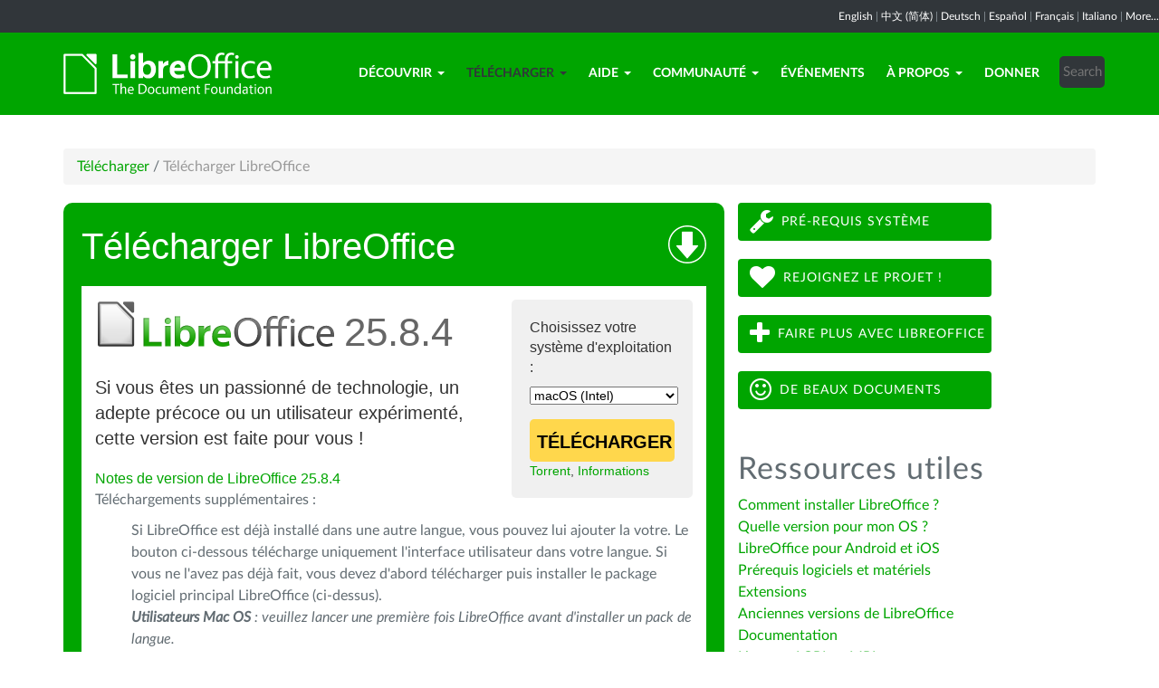

--- FILE ---
content_type: text/html; charset=utf-8
request_url: https://fr.libreoffice.org/download/telecharger-libreoffice/?type=mac-x86_64&version=24.2.3&lang=ro
body_size: 8816
content:
<!DOCTYPE html>
    
    
    
    
    
<!--[if lt IE 7]> <html class="no-js lt-ie9 lt-ie8 lt-ie7" lang="fr-FR"> <![endif]-->
<!--[if IE 7]> <html class="no-js lt-ie9 lt-ie8" lang="fr-FR"> <![endif]-->
<!--[if IE 8]> <html class="no-js lt-ie9" lang="fr-FR"> <![endif]-->
<!--[if gt IE 8]><!--> <html class="no-js" lang="fr-FR"> <!--<![endif]-->
    <head>
        <!--<meta http-equiv="X-UA-Compatible" content="IE=edge,chrome=1">-->
        <title>Télécharger LibreOffice | Communauté LibreOffice francophone</title>
        <meta name="generator" content="SilverStripe - http://silverstripe.org" />
<meta http-equiv="Content-type" content="text/html; charset=utf-8" />
<meta name="description" content="LibreOffice, Download, download LibreOffice, download options, Windows, Linux, Mac OS X" />
<meta name="x-subsite-id" content="17" />

        
        <base href="https://fr.libreoffice.org/"><!--[if lte IE 6]></base><![endif]-->
        <meta name="flattr:id" content="mr7ne2">
        <meta name="twitter:dnt" content="on">
        <meta name="viewport" content="width=device-width, initial-scale=1.0">

<!--        <link href='//fonts.googleapis.com/css?family=Lato:100,300,400,700,900,300italic,400italic&subset=latin,latin-ext' rel='stylesheet' type='text/css'> -->
        <link rel="shortcut icon" href="/themes/libreofficenew/favicon.ico" />

        <link href="/themes/libreofficenew/css/Lato2-new.css" rel='stylesheet' type='text/css' />
        <link href="/themes/libreofficenew/css/LocalisationAvailableNotification.css" rel='stylesheet' type='text/css' />

        
        
        
        
        
        
   <script src="themes/libreofficenew/js/modernizr-2.6.2-respond-1.1.0.min.js"></script>

    <link rel="stylesheet" type="text/css" href="/themes/libreofficenew/css/downloadframe.css?m=1766512824" />
<link rel="stylesheet" type="text/css" href="/themes/libreofficenew/css/bootstrap.min.css?m=1396490701" />
<link rel="stylesheet" type="text/css" href="/themes/libreofficenew/css/font-awesome.min.css?m=1389089681" />
<link rel="stylesheet" type="text/css" href="/themes/libreofficenew/css/main.css?m=1603987327" />
<link rel="stylesheet" type="text/css" href="/themes/libreofficenew/css/flexslider.css?m=1390320474" />
<link rel="stylesheet" type="text/css" href="/themes/libreofficenew/css/LocalisationAvailableNotification.css?m=1581345458" />
</head>
    <body class="Download" id="telecharger-libreoffice">

        <!--[if lt IE 7]>
        <p class="chromeframe">You are using an <strong>outdated</strong> browser. Please <a href="https://browsehappy.com/">upgrade your browser</a> or <a href="https://www.google.com/chromeframe/?redirect=true">activate Google Chrome Frame</a> to improve your experience.</p>
        <![endif]-->

        <div class="navbar navbar-inverse navbar-fixed-top">


<div class="localisation_available_notification">
    <p>
         <a href='//www.libreoffice.org'>English</a> | <a href='//zh-cn.libreoffice.org'>&#20013;&#25991; (&#31616;&#20307;)</a> | <a href='//de.libreoffice.org'>Deutsch</a> | <a href='//es.libreoffice.org'>Espa&#241;ol</a> | <a href='//fr.libreoffice.org'>Fran&#231;ais</a> | <a href='//it.libreoffice.org'>Italiano</a> |
            <a href="//www.libreoffice.org/community/nlc">More...</a>
    </p>
</div>


      <div class="container">
        <div class="navbar-header">
          <button type="button" class="navbar-toggle" data-toggle="collapse" data-target=".navbar-collapse">
            <span class="icon-bar"></span>
            <span class="icon-bar"></span>
            <span class="icon-bar"></span>
          </button>
          <a class="navbar-brand img-responsive" href="/"><img style="width:230px; height:auto;" src="themes/libreofficenew/img/logo.png" alt="logo"></a>
        </div>
<div class="navbar-collapse collapse">
<ul class="nav navbar-nav navbar-right">

<li>

<a href="/discover/libreoffice/" class="link dropdown-toggle" data-toggle="dropdown">Découvrir<b class="caret"></b></a>
<ul class="dropdown-menu"><li><a href="/discover/libreoffice/" class="link">Qu&#039;est-ce que LibreOffice</a></li><li><a href="/discover/new-features/" class="link">Nouvelles fonctionnalités</a></li><li><a href="/discover/writer/" class="link">Writer</a></li><li><a href="/discover/calc/" class="link">Calc</a></li><li><a href="/discover/impress/" class="link">Impress</a></li><li><a href="/discover/draw/" class="link">Draw</a></li><li><a href="/discover/base/" class="link">Base</a></li><li><a href="/discover/math/" class="link">Math</a></li><li><a href="/discover/charts/" class="link">Diagrammes</a></li><li><a href="/discover/templates-and-extensions/" class="link">Modèles et extensions</a></li><li><a href="/discover/screenshots/" class="link">Copies d&#039;écran</a></li></ul>

</li>

<li>

<a href="/download/telecharger-libreoffice/" class="section dropdown-toggle" data-toggle="dropdown">Télécharger<b class="caret"></b></a>
<ul class="dropdown-menu"><li><a href="/download/telecharger-libreoffice/" class="current">Télécharger LibreOffice</a></li><li><a href="/download/release-notes/" class="link">Notes de version</a></li><li><a href="/download/pre-releases/" class="link">Versions de développement</a></li><li><a href="/download/versions-portables/" class="link">Versions portables</a></li><li><a href="/download/android-et-ios/" class="link">LibreOffice pour Android</a></li></ul>

</li>

<li>

<a href="/get-help/feedback/" class="link dropdown-toggle" data-toggle="dropdown">Aide<b class="caret"></b></a>
<ul class="dropdown-menu"><li><a href="/get-help/feedback/" class="link">Poser une question &amp; Retour d&#039;expérience</a></li><li><a href="/get-help/community-support/" class="link">Aide de la communauté</a></li><li><a href="/get-help/documentation/" class="link">Documentation</a></li><li><a href="/get-help/mailing-lists/" class="link">Listes de discussion</a></li><li><a href="/get-help/install-howto/" class="link">Instructions d&#039;installation</a></li><li><a href="/get-help/professional-support/" class="link">Support professionnel</a></li><li><a href="/get-help/system-requirements/" class="link">Prérequis logiciels et matériels</a></li><li><a href="/get-help/accessibility/" class="link">Accessibilité</a></li><li><a href="/get-help/bug/" class="link">Assistant de soumission de bug (EN)</a></li></ul>

</li>

<li>

<a href="/community/get-involved/" class="link dropdown-toggle" data-toggle="dropdown">Communauté<b class="caret"></b></a>
<ul class="dropdown-menu"><li><a href="/community/get-involved/" class="link">Contribuer</a></li><li><a href="/community/design/" class="link">Design</a></li><li><a href="/community/developers/" class="link">Développeurs</a></li><li><a href="/community/docs-team/" class="link">Documentation</a></li><li><a href="/community/infrastructure/" class="link">Infrastructure</a></li><li><a href="/community/localization/" class="link">L10n</a></li><li><a href="/community/marketing/" class="link">Marketing</a></li><li><a href="/community/nlc/" class="link">Projets Native-Lang</a></li><li><a href="/community/qa/" class="link">Tests Assurance Qualité</a></li><li><a href="https://nextcloud.documentfoundation.org/" class="link">NextCloud</a></li><li><a href="http://pad.documentfoundation.org/" class="link">Pads</a></li><li><a href="http://wiki.documentfoundation.org" class="link">Wiki</a></li></ul>

</li>

<li>

<a href="/events/" class="link">Événements</a>

</li>

<li>

<a href="/about-us/who-are-we/" class="link dropdown-toggle" data-toggle="dropdown">À propos<b class="caret"></b></a>
<ul class="dropdown-menu"><li><a href="/about-us/who-are-we/" class="link">Qui sommes-nous ?</a></li><li><a href="/about-us/governance/" class="link">Gouvernance</a></li><li><a href="/about-us/advisory-board-members/" class="link">Membres du Conseil Consultatif</a></li><li><a href="/about-us/certification/" class="link">Certification LibreOffice</a></li><li><a href="/about-us/licenses/" class="link">Licences</a></li><li><a href="/about-us/source-code/" class="link">Code Source</a></li><li><a href="/about-us/security/" class="link">Sécurité</a></li><li><a href="/about-us/imprint/" class="link">Imprint</a></li><li><a href="/about-us/awards/" class="link">Récompenses</a></li><li><a href="/about-us/credits/" class="link">Credits</a></li><li><a href="/about-us/privacy/" class="link">Privacy Policy</a></li></ul>

</li>

<li>

<a href="/donate/" class="link">Donner</a>

</li>

<li><div class="search-bar">
        <form id="SearchForm_SearchForm" class="navbar-form pull-right" action="/home/SearchForm" method="get" enctype="application/x-www-form-urlencoded">
    <!-- <fieldset> -->
        <!-- <div id="Search" class="field text nolabel"> -->
            <!-- <div class="middleColumn"> -->
                <input type="text" placeholder="Search" name="Search" value="" id="SearchForm_SearchForm_Search" />
            <!-- </div> -->
        <!-- </div> -->
        <input type="submit" name="action_results" value="Go" class="action btn" id="SearchForm_SearchForm_action_results" />
    <!-- </fieldset> -->
</form>

    </div></li>

</ul>

        </div>
      </div>
      </div>

		 
           

      <section id="content1" class="section">
      <div class="container">

	  <article>
 







<ul class="breadcrumb">
    

<li><a href="/download/telecharger-libreoffice/">Télécharger</a> <span class="divider"> / </span></li>

<li><li class="active">Télécharger LibreOffice</li></li>


</ul>


		<div class="row col-sm-8 margin-20">
            
<!-- selected: 25.8.4 - fresh: 25.8.4 - still:  -->

<!-- using newstyle -->

<div class="dl_outer_green_box">
<img style="float:right; margin-top:5px;" alt="Download icon" src="https://www.libreoffice.org/assets/Uploads/download-block-icon-large.png" width="42" height="42" />
<span class="dl_outer_green_box_header_text">Télécharger LibreOffice</span>

<div class="dl_inner_white_box">
  <div class="dl_grey_floating_box">
    <span class="dl_choose_your_os_text">Choisissez votre système d'exploitation :</span>
    <select style="font-size:14px;" name="os" onchange="location = this.value;">
        <option value="/download/telecharger-libreoffice/?type=deb-aarch64&version=25.8.4&lang=ro">Linux (Aarch64) (deb)</option>
        <option value="/download/telecharger-libreoffice/?type=rpm-aarch64&version=25.8.4&lang=ro">Linux (Aarch64) (rpm)</option>
        <option value="/download/telecharger-libreoffice/?type=deb-x86_64&version=25.8.4&lang=ro">Linux (64-bit) (deb)</option>
        <option value="/download/telecharger-libreoffice/?type=rpm-x86_64&version=25.8.4&lang=ro">Linux (64-bit) (rpm)</option>
        <option value="/download/telecharger-libreoffice/?type=mac-aarch64&version=25.8.4&lang=ro">macOS (Apple Silicon)</option>
        <option value="/download/telecharger-libreoffice/?type=mac-x86_64&version=25.8.4&lang=ro" selected>macOS (Intel)</option>
        
        <option value="/download/telecharger-libreoffice/?type=win-aarch64&version=25.8.4&lang=ro">Windows (Aarch64)</option>
        <option value="/download/telecharger-libreoffice/?type=win-x86_64&version=25.8.4&lang=ro">Windows (64-bit)</option>
    </select>
<noscript><small>
        <a href="/download/telecharger-libreoffice/?type=deb-aarch64&version=25.8.4&lang=ro">Linux (Aarch64) (deb)</a><br/>
        <a href="/download/telecharger-libreoffice/?type=rpm-aarch64&version=25.8.4&lang=ro">Linux (Aarch64) (rpm)</a><br/>
        <a href="/download/telecharger-libreoffice/?type=deb-x86_64&version=25.8.4&lang=ro">Linux (64-bit) (deb)</a><br/>
        <a href="/download/telecharger-libreoffice/?type=rpm-x86_64&version=25.8.4&lang=ro">Linux (64-bit) (rpm)</a><br/>
        <a href="/download/telecharger-libreoffice/?type=mac-aarch64&version=25.8.4&lang=ro">macOS (Apple Silicon)</a><br/>
        <strong>macOS (Intel)</strong><br/>
        <a href="/download/telecharger-libreoffice/?type=win-x86&version=25.8.4&lang=ro">Windows (32-bit)</a><br/>
        <a href="/download/telecharger-libreoffice/?type=win-aarch64&version=25.8.4&lang=ro">Windows (Aarch64)</a><br/>
        <a href="/download/telecharger-libreoffice/?type=win-x86_64&version=25.8.4&lang=ro">Windows (64-bit)</a><br/></small></noscript>


    <a class="dl_download_link" href="https://fr.libreoffice.org/donate/dl/mac-x86_64/25.8.4/ro/LibreOffice_25.8.4_MacOS_x86-64.dmg"><span class="dl_yellow_download_button"><strong>TÉLÉCHARGER</strong></span></a>
<a href="//download.documentfoundation.org/libreoffice/stable/25.8.4/mac/x86_64/LibreOffice_25.8.4_MacOS_x86-64.dmg.torrent" title="Télécharger en utilisant BitTorrent">Torrent</a>, <a href="//download.documentfoundation.org/libreoffice/stable/25.8.4/mac/x86_64/LibreOffice_25.8.4_MacOS_x86-64.dmg.mirrorlist" title="Sommes de contrôle et informations supplémentaires">Informations</a>
  </div>

  <img style="margin-bottom:-1px;" alt="LibreOffice logo" src="https://www.libreoffice.org/assets/Uploads/download-block-logo-large.png" width="265" height="52" /><span class="dl_version_number">25.8.4</span><br />
  <span class="dl_description_text">Si vous êtes un passionné de technologie, un adepte précoce ou un utilisateur expérimenté, cette version est faite pour vous !</span>
  
  <span class="dl_release_notes_link_text"><a href="https://wiki.documentfoundation.org/ReleaseNotes/25.8">Notes de version de LibreOffice 25.8.4</a></span>
<p>Téléchargements supplémentaires :</p>
<ul>

<p>Si LibreOffice est déjà installé dans une autre langue, vous pouvez lui ajouter la votre. Le bouton ci-dessous télécharge uniquement l'interface utilisateur dans votre langue. Si vous ne l'avez pas déjà fait, vous devez d'abord télécharger puis installer le package logiciel principal LibreOffice (ci-dessus).<br><em><strong>Utilisateurs Mac OS</strong> : veuillez lancer une première fois LibreOffice avant d'installer un pack de langue.</em></p>
<li><a href="https://download.documentfoundation.org/libreoffice/stable/25.8.4/mac/x86_64/LibreOffice_25.8.4_MacOS_x86-64_langpack_ro.dmg" title="Télécharger le pack de langue">Interface utilisateur traduite: <strong>rom&acirc;n</strong></a> <span class="thin">(<a href="//download.documentfoundation.org/libreoffice/stable/25.8.4/mac/x86_64/LibreOffice_25.8.4_MacOS_x86-64_langpack_ro.dmg.torrent" title="Télécharger en utilisant BitTorrent">Torrent</a>, <a href="//download.documentfoundation.org/libreoffice/stable/25.8.4/mac/x86_64/LibreOffice_25.8.4_MacOS_x86-64_langpack_ro.dmg.mirrorlist" title="Sommes de contrôle et informations supplémentaires">Informations</a>)</span></li>



<a href="https://www.gpgtools.org/" target="_blank" rel="noopener noreferrer">Un logiciel de gestion de clés</a> pour les nouvelles fonctionnalités de OpenPGP (site externe)</li>
</ul>
<p><a href='/download/telecharger-libreoffice/?type=mac-x86_64&version=25.8.4&lang=pick' title="Choisir une autre langue">vous souhaitez une autre langue ?</a><p>


</div>


<div class="dl_inner_white_box">
  <div class="dl_grey_floating_box">
    <span class="dl_choose_your_os_text">Choisissez votre système d'exploitation :</span>
    <select style="font-size:14px;" name="os" onchange="location = this.value;">
        <option value="/download/telecharger-libreoffice/?type=deb-aarch64&version=&lang=ro">Linux (Aarch64) (deb)</option>
        <option value="/download/telecharger-libreoffice/?type=rpm-aarch64&version=&lang=ro">Linux (Aarch64) (rpm)</option>
        <option value="/download/telecharger-libreoffice/?type=deb-x86_64&version=&lang=ro">Linux (64-bit) (deb)</option>
        <option value="/download/telecharger-libreoffice/?type=rpm-x86_64&version=&lang=ro">Linux (64-bit) (rpm)</option>
        <option value="/download/telecharger-libreoffice/?type=mac-aarch64&version=&lang=ro">macOS (Apple Silicon)</option>
        <option value="/download/telecharger-libreoffice/?type=mac-x86_64&version=&lang=ro" selected>macOS (Intel)</option>
        <option value="/download/telecharger-libreoffice/?type=win-x86&version=&lang=ro">Windows (32-bit)</option>
        <option value="/download/telecharger-libreoffice/?type=win-aarch64&version=&lang=ro">Windows (Aarch64)</option>
        <option value="/download/telecharger-libreoffice/?type=win-x86_64&version=&lang=ro">Windows (64-bit)</option>
    </select>
<noscript><small>
        <a href="/download/telecharger-libreoffice/?type=deb-aarch64&version=25.8.4&lang=ro">Linux (Aarch64) (deb)</a><br/>
        <a href="/download/telecharger-libreoffice/?type=rpm-aarch64&version=25.8.4&lang=ro">Linux (Aarch64) (rpm)</a><br/>
        <a href="/download/telecharger-libreoffice/?type=deb-x86_64&version=25.8.4&lang=ro">Linux (64-bit) (deb)</a><br/>
        <a href="/download/telecharger-libreoffice/?type=rpm-x86_64&version=25.8.4&lang=ro">Linux (64-bit) (rpm)</a><br/>
        <a href="/download/telecharger-libreoffice/?type=mac-aarch64&version=25.8.4&lang=ro">macOS (Apple Silicon)</a><br/>
        <strong>macOS (Intel)</strong><br/>
        <a href="/download/telecharger-libreoffice/?type=win-x86&version=25.8.4&lang=ro">Windows (32-bit)</a><br/>
        <a href="/download/telecharger-libreoffice/?type=win-aarch64&version=25.8.4&lang=ro">Windows (Aarch64)</a><br/>
        <a href="/download/telecharger-libreoffice/?type=win-x86_64&version=25.8.4&lang=ro">Windows (64-bit)</a><br/></small></noscript>

    <a class="dl_download_link" href="https://fr.libreoffice.org/donate/dl/mac-x86_64/25.8.4/ro/LibreOffice_25.8.4_MacOS_x86-64.dmg"><span class="dl_yellow_download_button"><strong>TÉLÉCHARGER</strong></span></a>
<a href="//download.documentfoundation.org/libreoffice/stable/25.8.4/mac/x86_64/LibreOffice_25.8.4_MacOS_x86-64.dmg.torrent" title="Télécharger en utilisant BitTorrent">Torrent</a>, <a href="//download.documentfoundation.org/libreoffice/stable/25.8.4/mac/x86_64/LibreOffice_25.8.4_MacOS_x86-64.dmg.mirrorlist" title="Sommes de contrôle et informations supplémentaires">Informations</a>
  </div>

  <img style="margin-bottom:-1px;" alt="LibreOffice logo" src="https://www.libreoffice.org/assets/Uploads/download-block-logo-large.png" width="265" height="52" /><span class="dl_version_number">25.8.4</span><br />
  <span class="dl_description_text">Cette version est un peu plus ancienne et ne dispose pas des dernières fonctionnalités, mais elle a été testée pendant plus longtemps. Pour les déploiements professionnels, nous vous recommandons fortement <a href="https://www.libreoffice.org/download/libreoffice-in-business/">le support de professionnels certifiés</a> qui offrent également des versions de LibreOffice avec support à long terme.</span>
  <span class="dl_release_notes_link_text"><a href="https://wiki.documentfoundation.org/ReleaseNotes/25.8">Notes de version de LibreOffice 25.8.4</a></span>
<p>Téléchargements supplémentaires :</p>
<ul>

<p>Si LibreOffice est déjà installé dans une autre langue, vous pouvez lui ajouter la votre. Le bouton ci-dessous télécharge uniquement l'interface utilisateur dans votre langue. Si vous ne l'avez pas déjà fait, vous devez d'abord télécharger puis installer le package logiciel principal LibreOffice (ci-dessus).<br><em><strong>Utilisateurs Mac OS</strong> : veuillez lancer une première fois LibreOffice avant d'installer un pack de langue.</em></p>
<li><a href="https://download.documentfoundation.org/libreoffice/stable/25.8.4/mac/x86_64/LibreOffice_25.8.4_MacOS_x86-64_langpack_ro.dmg" title="Télécharger le pack de langue">Interface utilisateur traduite: <strong>rom&acirc;n</strong></a> <span class="thin">(<a href="//download.documentfoundation.org/libreoffice/stable/25.8.4/mac/x86_64/LibreOffice_25.8.4_MacOS_x86-64_langpack_ro.dmg.torrent" title="Télécharger en utilisant BitTorrent">Torrent</a>, <a href="//download.documentfoundation.org/libreoffice/stable/25.8.4/mac/x86_64/LibreOffice_25.8.4_MacOS_x86-64_langpack_ro.dmg.mirrorlist" title="Sommes de contrôle et informations supplémentaires">Informations</a>)</span></li>



<a href="https://www.gpgtools.org/" target="_blank" rel="noopener noreferrer">Un logiciel de gestion de clés</a> pour les nouvelles fonctionnalités de OpenPGP (site externe)</li>
</ul>
<p><a href='/download/telecharger-libreoffice/?type=mac-x86_64&version=25.8.4&lang=pick' title="Choisir une autre langue">vous souhaitez une autre langue ?</a><p>

</div>

</div> <!-- Ends outer green box -->
 <script type="text/javascript" src="/themes/libreofficenew/js/jquery-1.10.1.min.js?m=1388425220"></script><script type="text/javascript" src="/themes/libreofficenew/js/bootstrap.min.js?m=1390226302"></script><script type="text/javascript" src="/themes/libreofficenew/js/jquery.flexslider.js?m=1389807992"></script><script type="text/javascript" src="/themes/libreofficenew/js/jquery.tablesorter.min.js?m=1400150227"></script><script>
$(document).ready(function() {
                             $('select').show();
                             });
</script>



<!--   25.8.4 User-Agent:mozilla/5.0 (macintosh; intel mac os x 10_15_7) applewebkit/537.36 (khtml, like gecko) chrome/131.0.0.0 safari/537.36; claudebot/1.0; +claudebot@anthropic.com)
Accept-language:
type:mac-aarch64
LangCand:ro|fr_FR||macintosh| intel mac os x 10_15_7|fr_FR
lang:ro
type mac-x86_64 - lang ro - version 24.2.3 -->





<h3>SDK et code source</h3>

<h4>Télécharger le SDK</h4>
<p><a href="//download.documentfoundation.org/libreoffice/stable/25.8.4/mac/x86_64/LibreOffice_25.8.4_MacOS_x86-64_sdk.dmg">LibreOffice_25.8.4_MacOS_x86-64_sdk.dmg</a><br/><span class="thin">47 MB (<a href="//download.documentfoundation.org/libreoffice/stable/25.8.4/mac/x86_64/LibreOffice_25.8.4_MacOS_x86-64_sdk.dmg.torrent" title="Télécharger en utilisant BitTorrent">Torrent</a>, <a href="//download.documentfoundation.org/libreoffice/stable/25.8.4/mac/x86_64/LibreOffice_25.8.4_MacOS_x86-64_sdk.dmg.mirrorlist" title="Sommes de contrôle et informations supplémentaires">Informations</a>)</span></p>

<h4>Télécharger le code source</h4><ul>
    <li><a href="//download.documentfoundation.org/libreoffice/src/25.8.4/libreoffice-25.8.4.2.tar.xz?idx=1">libreoffice-25.8.4.2.tar.xz</a><br/><span class="thin">274 MB (<a href="//download.documentfoundation.org/libreoffice/src/25.8.4/libreoffice-25.8.4.2.tar.xz.torrent" title="Télécharger en utilisant BitTorrent">Torrent</a>, <a href="//download.documentfoundation.org/libreoffice/src/25.8.4/libreoffice-25.8.4.2.tar.xz.mirrorlist" title="Sommes de contrôle et informations supplémentaires">Informations</a>)</span></li>

    <li><a href="//download.documentfoundation.org/libreoffice/src/25.8.4/libreoffice-dictionaries-25.8.4.2.tar.xz?idx=2">libreoffice-dictionaries-25.8.4.2.tar.xz</a><br/><span class="thin">59 MB (<a href="//download.documentfoundation.org/libreoffice/src/25.8.4/libreoffice-dictionaries-25.8.4.2.tar.xz.torrent" title="Télécharger en utilisant BitTorrent">Torrent</a>, <a href="//download.documentfoundation.org/libreoffice/src/25.8.4/libreoffice-dictionaries-25.8.4.2.tar.xz.mirrorlist" title="Sommes de contrôle et informations supplémentaires">Informations</a>)</span></li>

    <li><a href="//download.documentfoundation.org/libreoffice/src/25.8.4/libreoffice-help-25.8.4.2.tar.xz?idx=3">libreoffice-help-25.8.4.2.tar.xz</a><br/><span class="thin">57 MB (<a href="//download.documentfoundation.org/libreoffice/src/25.8.4/libreoffice-help-25.8.4.2.tar.xz.torrent" title="Télécharger en utilisant BitTorrent">Torrent</a>, <a href="//download.documentfoundation.org/libreoffice/src/25.8.4/libreoffice-help-25.8.4.2.tar.xz.mirrorlist" title="Sommes de contrôle et informations supplémentaires">Informations</a>)</span></li>

    <li><a href="//download.documentfoundation.org/libreoffice/src/25.8.4/libreoffice-translations-25.8.4.2.tar.xz?idx=4">libreoffice-translations-25.8.4.2.tar.xz</a><br/><span class="thin">221 MB (<a href="//download.documentfoundation.org/libreoffice/src/25.8.4/libreoffice-translations-25.8.4.2.tar.xz.torrent" title="Télécharger en utilisant BitTorrent">Torrent</a>, <a href="//download.documentfoundation.org/libreoffice/src/25.8.4/libreoffice-translations-25.8.4.2.tar.xz.mirrorlist" title="Sommes de contrôle et informations supplémentaires">Informations</a>)</span></li>
</ul>

<p id="change" class="lead_libre">Systèmes d'exploitation</p>
<p>LibreOffice 25.8.4 est disponible pour les systèmes d'exploitation/architectures suivants :</p>
<ul class="fa-ul"><li><a href='/download/telecharger-libreoffice/?type=deb-aarch64&version=25.8.4&lang=ro'><i class="fa-li fa fa-check-square"></i>Linux Aarch64 (deb)</a></li><li><a href='/download/telecharger-libreoffice/?type=rpm-aarch64&version=25.8.4&lang=ro'><i class="fa-li fa fa-check-square"></i>Linux Aarch64 (rpm)</a></li><li><a href='/download/telecharger-libreoffice/?type=deb-x86_64&version=25.8.4&lang=ro'><i class="fa-li fa fa-check-square"></i>Linux x64 (deb)</a></li><li><a href='/download/telecharger-libreoffice/?type=rpm-x86_64&version=25.8.4&lang=ro'><i class="fa-li fa fa-check-square"></i>Linux x64 (rpm)</a></li><li><a href='/download/telecharger-libreoffice/?type=mac-aarch64&version=25.8.4&lang=ro'><i class="fa-li fa fa-check-square"></i>macOS (Aarch64/Apple Silicon)</a></li><li><a href='/download/telecharger-libreoffice/?type=mac-x86_64&version=25.8.4&lang=ro'><i class="fa-li fa fa-check-square"></i>macOS x86_64 (10.15 ou plus récent requis)</a></li><li><a href='/download/telecharger-libreoffice/?type=win-x86&version=25.8.4&lang=ro'><i class="fa-li fa fa-check-square"></i>Windows (32 bit, deprecated)</a></li><li><a href='/download/telecharger-libreoffice/?type=win-aarch64&version=25.8.4&lang=ro'><i class="fa-li fa fa-check-square"></i>Windows Aarch64</a></li><li><a href='/download/telecharger-libreoffice/?type=win-x86_64&version=25.8.4&lang=ro'><i class="fa-li fa fa-check-square"></i>Windows x86_64 (10 ou plus récent requis)</a></li></ul>

<p class="lead_libre">Versions disponibles</p>
<p>LibreOffice est disponible dans les <strong>versions</strong> suivantes :<br/><ul class="fa-ul"><li><a href='/download/telecharger-libreoffice/?type=mac-x86_64&version=25.8.4&lang=ro'><i class="fa-li fa fa-check-square-o"></i>25.8.4</a></li><li><a href='/download/telecharger-libreoffice/?type=mac-x86_64&version=25.8.3&lang=ro'><i class="fa-li fa fa-check-square-o"></i>25.8.3</a></li></ul></p>

<p class="dark-gray">LibreOffice est disponible dans les <strong>pré-versions</strong> suivantes :<br/><ul class="fa-ul"><li><a href='/download/telecharger-libreoffice/?type=mac-x86_64&version=26.2.0&lang=ro' class='dark-gray'><i class="fa-li fa fa-square-o dark-gray"></i>26.2.0</a></li></ul></p>

<p class="dark-gray">Les versions plus anciennes de LibreOffice (peut-être non prises en charge !) sont disponibles <a href='https://downloadarchive.documentfoundation.org/libreoffice/old/'>aux archives</a></p>


		</div>
             
<div class="col-sm-4 margin-20">
<p><a class="btn2 btn-libre_office_green" href="get-help/system-requirements/"><span class="fa fa-wrench fa-2x"> </span>Pré-requis système</a> <a class="btn2 btn-libre_office_green" href="community/get-involved/"><span class="fa fa-heart fa-2x"> </span>Rejoignez le projet !</a> <a class="btn2 btn-libre_office_green" href="discover/libreoffice/"><span class="fa fa-plus fa-2x"> </span>Faire plus avec LibreOffice</a> <a class="btn2 btn-libre_office_green" href="discover/templates-and-extensions/"><span class="fa fa-smile-o fa-2x"> </span>De beaux documents</a></p>
</div>
			<div class="col-sm-4 margin-20">
<h3>Ressources utiles</h3><p><a title="Instructions d&#039;installation" href="/get-help/install-howto/" target="_blank">Comment installer LibreOffice ?</a><a href="http://www.libreoffice.org/get-help/documentation/"><br></a><a title="Quelle version de LibreOffice est compatble avec mon ordinateur ?" href="https://wiki.documentfoundation.org/FR/Compatibilit%C3%A9_des_versions_et_des_OS" target="_blank">Quelle version pour mon OS ?</a><a href="http://www.libreoffice.org/get-help/documentation/"><br></a><a title="LIbreOffice pour Android et iOS" href="/download/android-et-ios/">LibreOffice pour Android et iOS</a><a href="http://www.libreoffice.org/get-help/documentation/"><br></a><a title="Vérifier les prérequis logiciels et matériels pour installer LibreOffice" href="/get-help/system-requirements/" target="_blank">Prérequis logiciels et matériels</a><a href="http://www.libreoffice.org/get-help/documentation/"><br></a><a href="http://extensions.libreoffice.org/">Extensions<br></a><a title="dépôt des anciennes versions de LibreOffice" href="http://download.documentfoundation.org/libreoffice/old/" target="_blank">Anciennes versions de LibreOffice</a><a href="/get-help/documentation/"><br>Documentation</a><br><a href="http://www.libreoffice.org/download/license/">Licences LGPL et MPL</a><br><a href="https://help.libreoffice.org/Main_Page/fr">Aide en ligne</a></p>

      
</div>
          
          </article>

        </div>
        </section>


	
            
 <!-- Section Social-->
 <section id="social">
      <div class="container">

      <!-- Row -->
      <div class="row">
          <div class="col-sm-12 text-center dark-gray">

        <div class="margin-20">
        <h3>Suivez-nous</h3>
        </div>
 <!--Social links-->
            <ul class="social-icons">
            <li><a class="btn btn-libre_office_green" href="https://blog.documentfoundation.org" target="_blank"><i class="fa fa-comment fa-2x"></i> Our blog</a></li>
            <li><a rel="me" class="btn btn-libre_office_green" href="https://fosstodon.org/@libreoffice" target="_blank"><i class="fa fa-comments fa-2x"></i> Mastodon (LibreOffice) </a></li>
            <li><a rel="me" class="btn btn-libre_office_green" href="https://fosstodon.org/@tdforg" target="_blank"><i class="fa fa-comments fa-2x"></i> Mastodon (TDF) </a></li>
            <li><a class="btn btn-libre_office_green" href="https://twitter.com/libreoffice" target="_blank" rel="noopener noreferrer"><i class="fa fa-twitter fa-2x"></i> Twitter</a></li>
            <li><a class="btn btn-libre_office_green" href="https://www.facebook.com/libreoffice.org" target="_blank" rel="noopener noreferrer"><i class="fa fa-facebook fa-2x"></i></a></li>
            <li><a class="btn btn-libre_office_green" href="//www.youtube.com/channel/UCQAClQkZEm2rkWvU5bvCAXQ" target="_blank" rel="noopener noreferrer"><i class="fa fa-youtube-play fa-2x"></i></a></li>
            <li><a class="btn btn-libre_office_green" href="https://www.reddit.com/r/libreoffice" target="_blank" rel="noopener noreferrer"><img src="themes/libreofficenew/img/reddit.png" width="34" alt="Reddit" /></a></li>
			</ul>
            <!-- end Social links-->
          </div>
          </div>
          <!-- End Row -->
          </div>
          </section>
          <!-- end Section Social-->



    
    <!--Footer -->
    
    <section id="footer">
      <div class="container">
        <div class="row">
          <div class="col-sm-12 text-center">
            <p><a href="https://www.libreoffice.org/imprint" target="_blank">Impressum (Informations légales)</a> | <a href="https://www.libreoffice.org/privacy" target="_blank">Datenschutzerklärung (Politique de confientialité)</a> | <a href="https://www.documentfoundation.org/statutes.pdf" target="_blank">Statutes (non-binding English translation)</a> - <a href="https://www.documentfoundation.org/satzung.pdf" target="_blank">Satzung (binding German version)</a> | Copyright information: Unless otherwise specified, all text and images on this website are licensed under the <a href="https://creativecommons.org/licenses/by-sa/3.0/" target="_blank" rel="noopener noreferrer">Creative Commons Attribution-Share Alike 3.0 License</a>. This does not include the source code of LibreOffice, which is licensed under the <a href="https://www.libreoffice.org/download/license/" target="_blank">Mozilla Public License v2.0</a>. “LibreOffice” and “The Document Foundation” are registered trademarks of their corresponding registered owners or are in actual use as trademarks in one or more countries. Their respective logos and icons are also subject to international copyright laws. Use thereof is explained in our <a href="https://wiki.documentfoundation.org/TradeMark_Policy" target="_blank">trademark policy</a>. LibreOffice was based on OpenOffice.org.</p>
          </div>
        </div>
      </div>
    </section>

<!-- Start Piwik Code -->
<script type="text/javascript">
  var _paq = _paq || [];

  _paq.push(["disableCookies"]);
  _paq.push(["trackPageView"]);
  _paq.push(["enableLinkTracking"]);

  (function() {
    var u=(("https:" == document.location.protocol) ? "https" : "http") + "://piwik.documentfoundation.org/";
    _paq.push(["setTrackerUrl", u+"piwik.php"]);
    _paq.push(["setSiteId", "5"]);
    var d=document, g=d.createElement("script"), s=d.getElementsByTagName("script")[0]; g.type="text/javascript";
    g.defer=true; g.async=true; g.src=u+"piwik.js"; s.parentNode.insertBefore(g,s);
    
    
    var classes = [".swap", ".swap-developer", ".swap-migration", ".swap-training"];
    for (var classIndex = 0; classIndex < classes.length; classIndex++) {
        var swapable = document.querySelectorAll(classes[classIndex]);
        var random = [];
        for (var i = 0;i < swapable.length; i++) {
            swapable[i].setAttribute('sortKey', Math.random());
            random[i] = swapable[i].cloneNode(true);
        }
        random.sort(function(a,b) { return a.getAttribute('sortKey') - b.getAttribute('sortKey'); });
        
        for (var i = 0;i < swapable.length; i++) {
            swapable[i].parentNode.replaceChild(random[i], swapable[i]);
        }
    }
    var ul = document.querySelector('ul.shuffle');
    for (var i = ul.children.length; i >= 0; i--) {
             ul.appendChild(ul.children[Math.random() * i | 0]);
             }
  })();
</script><!-- let's see how many visitors have js disabled -->
<noscript><img src="https://piwik.documentfoundation.org/piwik.php?idsite=5&amp;rec=1&action_name=nojs" style="border:0" alt="" /></noscript>
<!-- End Piwik Code -->



<script type="text/javascript">
      !function ($) {
        $(function(){
          $('#header').carousel()
        })
      }(window.jQuery)
    
$(window).load(function() {

  $('.flexslider').flexslider({
    animation: "slide"
  });
});
$(document).ready(function()
  {
     $('.tablesorter').each(function() {
       $(this).tablesorter();
     });
  }
);
jQuery('#gotoplainhome').click(function(){
                                jQuery("#jumppage, #blurme").removeClass("enabled");
                                return false;//Some code
                                });

</script>

    </body>
<!-- 17 -->
</html>
